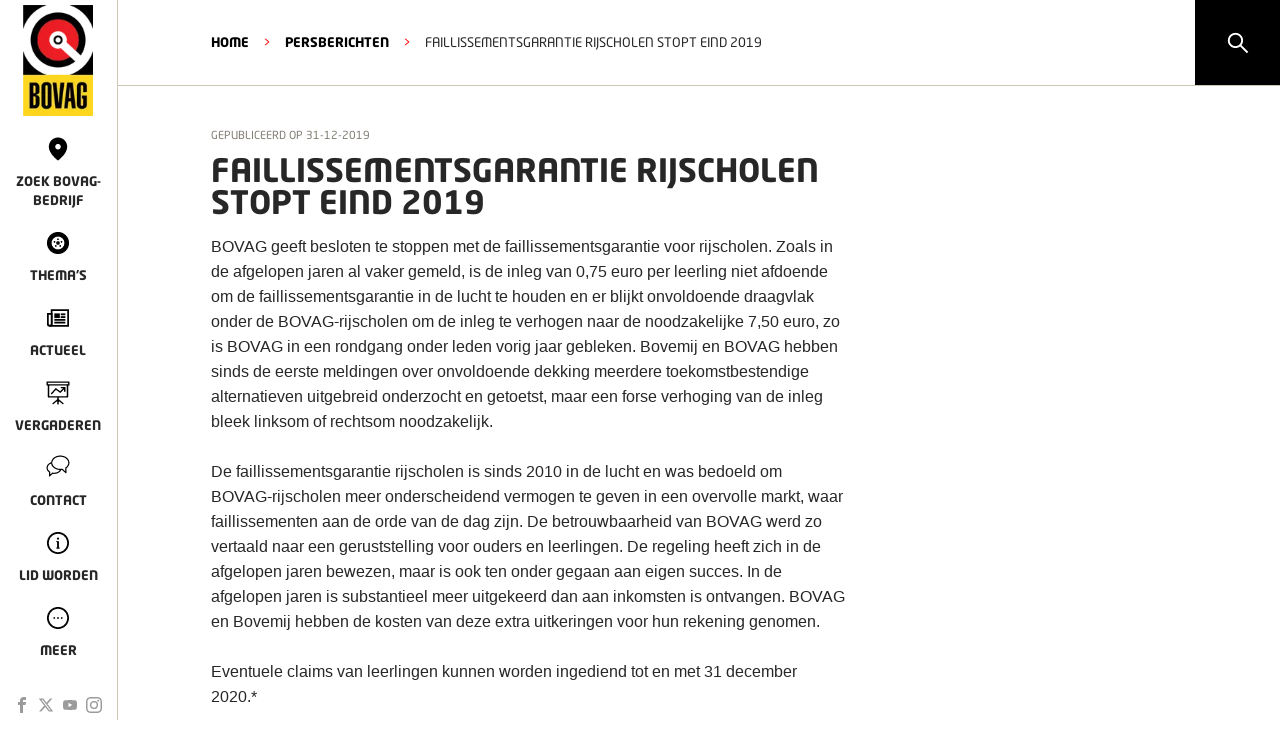

--- FILE ---
content_type: text/html; charset=utf-8
request_url: https://www.bovag.nl/pers/persberichten/faillissementsgarantie-rijscholen-stopt-eind-2019
body_size: 10341
content:
<!DOCTYPE html><html lang="nl"><head><meta charSet="utf-8"/><title>BOVAG - Faillissementsgarantie rijscholen stopt eind 2019</title><link rel="shortcut icon" href="/favicon.ico"/><link rel="canonical" href="https://www.bovag.nl/pers/persberichten/faillissementsgarantie-rijscholen-stopt-eind-2019"/><meta name="description" content=""/><meta itemProp="name" content="BOVAG - Faillissementsgarantie rijscholen stopt eind 2019"/><meta itemProp="image" content="https://cdn.sanity.io/images/j02l2p79/production_bovag/ca9d02396a9789673c605b7e716dd1468e74791d-1240x500.jpg?rect=142,0,957,500&amp;w=1200&amp;h=627&amp;fit=clip&amp;auto=format"/><meta name="twitter:card" content="summary_large_image"/><meta name="twitter:site" content="@BOVAG"/><meta name="twitter:title" content="BOVAG - Faillissementsgarantie rijscholen stopt eind 2019"/><meta name="twitter:description" content=""/><meta name="twitter:creator" content="@BOVAG"/><meta name="twitter:image:src" content="https://cdn.sanity.io/images/j02l2p79/production_bovag/ca9d02396a9789673c605b7e716dd1468e74791d-1240x500.jpg?rect=142,0,957,500&amp;w=1200&amp;h=627&amp;fit=clip&amp;auto=format"/><meta property="og:title" content="BOVAG - Faillissementsgarantie rijscholen stopt eind 2019"/><meta property="og:url" content="https://www.bovag.nl/pers/persberichten/faillissementsgarantie-rijscholen-stopt-eind-2019"/><meta property="og:image" content="https://cdn.sanity.io/images/j02l2p79/production_bovag/ca9d02396a9789673c605b7e716dd1468e74791d-1240x500.jpg?rect=142,0,957,500&amp;w=1200&amp;h=627&amp;fit=clip&amp;auto=format"/><meta property="og:description" content=""/><meta property="og:site_name" content="BOVAG"/><meta property="article:published_time" content="2024-09-26T12:25:28Z"/><meta property="article:modified_time" content="2024-09-26T12:25:28Z"/><meta property="fb:admins" content="100070399302268"/><meta name="viewport" content="width=device-width"/><meta name="next-head-count" content="22"/><link rel="preload" href="/_next/static/css/60676148e08237cf.css" as="style"/><link rel="stylesheet" href="/_next/static/css/60676148e08237cf.css" data-n-g=""/><link rel="preload" href="/_next/static/css/2df7613cb86f8ff3.css" as="style"/><link rel="stylesheet" href="/_next/static/css/2df7613cb86f8ff3.css" data-n-p=""/><link rel="preload" href="/_next/static/css/ef46db3751d8e999.css" as="style"/><link rel="stylesheet" href="/_next/static/css/ef46db3751d8e999.css" data-n-p=""/><link rel="preload" href="/_next/static/css/4cb43c476712af1d.css" as="style"/><link rel="stylesheet" href="/_next/static/css/4cb43c476712af1d.css" data-n-p=""/><noscript data-n-css=""></noscript><script defer="" nomodule="" src="/_next/static/chunks/polyfills-42372ed130431b0a.js"></script><script src="/_next/static/chunks/webpack-d6978b0b578a2066.js" defer=""></script><script src="/_next/static/chunks/framework-8d1776448bf728d8.js" defer=""></script><script src="/_next/static/chunks/main-30ff089e9cff45c2.js" defer=""></script><script src="/_next/static/chunks/pages/_app-867e8a3efd4aea1b.js" defer=""></script><script src="/_next/static/chunks/8eec4907-c5f35ab16fc812d9.js" defer=""></script><script src="/_next/static/chunks/26f1c200-7e64057d3973e0e0.js" defer=""></script><script src="/_next/static/chunks/f36c6662-fefa2db620878c6c.js" defer=""></script><script src="/_next/static/chunks/59b4e022-d5689d95f7f51c91.js" defer=""></script><script src="/_next/static/chunks/314435f1-5f4a24cb9034e2be.js" defer=""></script><script src="/_next/static/chunks/995934e0-ff3b7f383eab9657.js" defer=""></script><script src="/_next/static/chunks/6aff50e1-9515f26c298d3417.js" defer=""></script><script src="/_next/static/chunks/283d6114-9ec90dbf4674d801.js" defer=""></script><script src="/_next/static/chunks/9476b642-1d5f4a03a54c7506.js" defer=""></script><script src="/_next/static/chunks/8bd53eb9-1104e88f0ba59f3c.js" defer=""></script><script src="/_next/static/chunks/a29ae703-a02a2f171d940e06.js" defer=""></script><script src="/_next/static/chunks/9299-4b232737d70313df.js" defer=""></script><script src="/_next/static/chunks/5706-4b8251139f1574c5.js" defer=""></script><script src="/_next/static/chunks/8372-aabc3ee505b427e3.js" defer=""></script><script src="/_next/static/chunks/3902-961c3333d0d295a3.js" defer=""></script><script src="/_next/static/chunks/pages/pers/persberichten/%5Bslug%5D-9c99bd36348f97a1.js" defer=""></script><script src="/_next/static/dBI93gxAefFIu3ccssVcH/_buildManifest.js" defer=""></script><script src="/_next/static/dBI93gxAefFIu3ccssVcH/_ssgManifest.js" defer=""></script></head><body><div id="__next"><div class="styles_pageContainer__2iFA_"><script type="application/ld+json">{"@context":"http://schema.org","@type":"Organization","url":"https://bovag.nl/","logo":"https://bovag.nl/images/bovag-logo.png"}</script><div class="styles_mobile-header__bVfHM"><a href="/"><img alt="Bovag logo" loading="lazy" width="26" height="40" decoding="async" data-nimg="1" class="styles_logo__p8wl5" style="color:transparent" srcSet="/_next/image?url=%2Fimages%2Fbovag-logo-vertical.png&amp;w=32&amp;q=75 1x, /_next/image?url=%2Fimages%2Fbovag-logo-vertical.png&amp;w=64&amp;q=75 2x" src="/_next/image?url=%2Fimages%2Fbovag-logo-vertical.png&amp;w=64&amp;q=75"/></a><button class="styles_hamburgerMenuButton__ExcR3"><div class="styles_hamburger__ElZy5  "><div class="styles_bar__hXBgg styles_bar-1__EN6nh"></div><div class="styles_bar__hXBgg styles_bar-2__V5TEo"></div><div class="styles_bar__hXBgg styles_bar-3__2XMS3"></div></div></button></div><div class="styles_searchBox__lBrEj"><svg stroke="currentColor" fill="currentColor" stroke-width="0" viewBox="0 0 1024 1024" height="1em" width="1em" xmlns="http://www.w3.org/2000/svg"><path d="M909.6 854.5L649.9 594.8C690.2 542.7 712 479 712 412c0-80.2-31.3-155.4-87.9-212.1-56.6-56.7-132-87.9-212.1-87.9s-155.5 31.3-212.1 87.9C143.2 256.5 112 331.8 112 412c0 80.1 31.3 155.5 87.9 212.1C256.5 680.8 331.8 712 412 712c67 0 130.6-21.8 182.7-62l259.7 259.6a8.2 8.2 0 0 0 11.6 0l43.6-43.5a8.2 8.2 0 0 0 0-11.6zM570.4 570.4C528 612.7 471.8 636 412 636s-116-23.3-158.4-65.6C211.3 528 188 471.8 188 412s23.3-116.1 65.6-158.4C296 211.3 352.2 188 412 188s116.1 23.2 158.4 65.6S636 352.2 636 412s-23.3 116.1-65.6 158.4z"></path></svg></div><div class="styles_navigation__dtMN5  "><nav class="styles_main-navigation-container__yRcix"><ul class="styles_main-navigation__60zku"><li><a href="/"><img alt="Bovag logo" loading="lazy" width="80" height="122" decoding="async" data-nimg="1" class="styles_logo__p8wl5" style="color:transparent" srcSet="/_next/image?url=%2Fimages%2Fbovag-logo.png&amp;w=96&amp;q=75 1x, /_next/image?url=%2Fimages%2Fbovag-logo.png&amp;w=256&amp;q=75 2x" src="/_next/image?url=%2Fimages%2Fbovag-logo.png&amp;w=256&amp;q=75"/></a></li><li><a target="" class="" href="/zoek-bovag-bedrijf"><span class="icons_icon__EQRUo icons_location__3Q1Gy styles_icon__Lidz_"></span><span>Zoek BOVAG-bedrijf</span></a></li><li><a target="" class="" href="/thema"><span class="icons_icon__EQRUo icons_tire__PtEhQ styles_icon__Lidz_"></span><span>Thema&#x27;s</span></a></li><li><a target="" class="" href="/actueel"><span class="icons_icon__EQRUo icons_newspaper__65JN_ styles_icon__Lidz_"></span><span>Actueel</span></a></li><li><a target="" class="" href="/vergaderen-bij-bovag/reserveren"><span class="icons_icon__EQRUo icons_presentation__zjl4E styles_icon__Lidz_"></span><span>Vergaderen</span></a></li><li><a target="" class="" href="/contact"><span class="icons_icon__EQRUo icons_speechbubbles__vF894 styles_icon__Lidz_"></span><span>Contact</span></a></li><li><a target="" class="" href="/thema/lid-worden-van-bovag-ontdek-hier-de-voordelen"><span class="icons_icon__EQRUo icons_info__uTbxT styles_icon__Lidz_"></span><span>Lid worden</span></a></li><li><a><span class="icons_icon__EQRUo icons_more__10yGE styles_icon__Lidz_"></span><span>Meer</span></a></li></ul><ul class="styles_main-navigation-social__9xO8C"><li><a target="_blank" href="https://www.facebook.com/BOVAG"><span class="icons_icon__EQRUo icons_facebook-nav__2UwkH styles_main-navigation-social-icon__gxEvA"></span></a></li><li><a target="_blank" href="https://twitter.com/bovag"><span class="icons_icon__EQRUo icons_twitter-x-nav__ASq4U styles_main-navigation-social-icon__gxEvA"></span></a></li><li><a target="_blank" href="https://www.youtube.com/user/bovag"><span class="icons_icon__EQRUo icons_youtube-nav__G3XvS styles_main-navigation-social-icon__gxEvA"></span></a></li><li><a target="_blank" href="https://www.instagram.com/bovag/"><span class="icons_icon__EQRUo icons_instagram-nav__zrANN styles_main-navigation-social-icon__gxEvA"></span></a></li></ul></nav><nav class="styles_side-navigation__gYRzZ"><div class="styles_side-navigation-close-container__e0AEE"><button class="styles_side-navigation-close__AtUlF"><svg stroke="currentColor" fill="currentColor" stroke-width="0" viewBox="0 0 1024 1024" fill-rule="evenodd" height="1em" width="1em" xmlns="http://www.w3.org/2000/svg"><path d="M799.855 166.312c.023.007.043.018.084.059l57.69 57.69c.041.041.052.06.059.084a.118.118 0 0 1 0 .069c-.007.023-.018.042-.059.083L569.926 512l287.703 287.703c.041.04.052.06.059.083a.118.118 0 0 1 0 .07c-.007.022-.018.042-.059.083l-57.69 57.69c-.041.041-.06.052-.084.059a.118.118 0 0 1-.069 0c-.023-.007-.042-.018-.083-.059L512 569.926 224.297 857.629c-.04.041-.06.052-.083.059a.118.118 0 0 1-.07 0c-.022-.007-.042-.018-.083-.059l-57.69-57.69c-.041-.041-.052-.06-.059-.084a.118.118 0 0 1 0-.069c.007-.023.018-.042.059-.083L454.073 512 166.371 224.297c-.041-.04-.052-.06-.059-.083a.118.118 0 0 1 0-.07c.007-.022.018-.042.059-.083l57.69-57.69c.041-.041.06-.052.084-.059a.118.118 0 0 1 .069 0c.023.007.042.018.083.059L512 454.073l287.703-287.702c.04-.041.06-.052.083-.059a.118.118 0 0 1 .07 0Z"></path></svg></button></div><ul><li><a target="" href="/over-bovag"><span>Over Bovag</span></a></li><li><a target="" href="/pers/persberichten"><span>Pers</span></a></li><li><a target="" href="/pers/cijfers"><span>Feiten en cijfers</span></a></li><li><a target="" href="/de-specialist"><span>De Specialist</span></a></li><li><a target="" href="/veelgestelde-vragen"><span>Veelgestelde vragen</span></a></li><li><a target="" href="/werken-bij"><span>Werken bij</span></a></li></ul></nav></div><div class="styles_nav-content-hider__NzZ8O "></div><div class="styles_contentContainer__l_J65 contentContainer"><div class="styles_ribbon__5AiNR"><div class="styles_ribbon-inner__bhmAd styles_ribbon-inner-with-link__tj3gd"><span>viaBOVAG.nl, occasions zonder verrassingen!</span><a class="styles_ribbon-inner-button__MzXZV" target="_blank" href="https://www.viabovag.nl">Zoek occasion</a><a class="styles_ribbon-inner-button__MzXZV styles_ribbon-inner-button-mobile__S54hk" target="_blank" href="https://www.viabovag.nl">Zoek occasions op viaBOVAG.nl</a><svg stroke="currentColor" fill="currentColor" stroke-width="0" viewBox="0 0 1024 1024" fill-rule="evenodd" class="styles_ribbon-inner-close__dT9kc" height="1em" width="1em" xmlns="http://www.w3.org/2000/svg"><path d="M799.855 166.312c.023.007.043.018.084.059l57.69 57.69c.041.041.052.06.059.084a.118.118 0 0 1 0 .069c-.007.023-.018.042-.059.083L569.926 512l287.703 287.703c.041.04.052.06.059.083a.118.118 0 0 1 0 .07c-.007.022-.018.042-.059.083l-57.69 57.69c-.041.041-.06.052-.084.059a.118.118 0 0 1-.069 0c-.023-.007-.042-.018-.083-.059L512 569.926 224.297 857.629c-.04.041-.06.052-.083.059a.118.118 0 0 1-.07 0c-.022-.007-.042-.018-.083-.059l-57.69-57.69c-.041-.041-.052-.06-.059-.084a.118.118 0 0 1 0-.069c.007-.023.018-.042.059-.083L454.073 512 166.371 224.297c-.041-.04-.052-.06-.059-.083a.118.118 0 0 1 0-.07c.007-.022.018-.042.059-.083l57.69-57.69c.041-.041.06-.052.084-.059a.118.118 0 0 1 .069 0c.023.007.042.018.083.059L512 454.073l287.703-287.702c.04-.041.06-.052.083-.059a.118.118 0 0 1 .07 0Z"></path></svg></div></div><header class="styles_header__ATx__"><div style="background:#fff" class="styles_pageSectionContainer__jZgK3 styles_noPadding__wVVKv   styles_overlay__npUpY"><div class="styles_sectionContentContainer__DdYHS "><div class="styles_children__3BRlU"><ol class="styles_breadcrumbContainer__l1NQh"><li><a class="styles_link__JVeB5" href="/">HOME</a></li><li class="styles_separator__VEZrH">&gt;</li><li><a class="styles_link__JVeB5" href="/pers/persberichten">Persberichten</a></li><li class="styles_separator__VEZrH">&gt;</li><li>Faillissementsgarantie rijscholen stopt eind 2019</li></ol></div></div></div></header><main><div style="background:#fff" class="styles_pageSectionContainer__jZgK3    "><div class="styles_sectionContentContainer__DdYHS "><div class="styles_children__3BRlU"><div class="styles_articleContainer__IvHXe"><div class="styles_dateContainer__Oh0XS"><time>Gepubliceerd op<!-- --> <!-- -->31-12-2019</time></div><div class="styles_contentContainer__4uV9O"><div class="styles_bodyContainer__IGxyG"><h1 class="styles_title__59EzZ">Faillissementsgarantie rijscholen stopt eind 2019</h1><div class="styles_richText__q7DBU"><p>BOVAG geeft besloten te stoppen met de faillissementsgarantie voor rijscholen. Zoals in de afgelopen jaren al vaker gemeld, is de inleg van 0,75 euro per leerling niet afdoende om de faillissementsgarantie in de lucht te houden en er blijkt onvoldoende draagvlak onder de BOVAG-rijscholen om de inleg te verhogen naar de noodzakelijke 7,50 euro, zo is BOVAG in een rondgang onder leden vorig jaar gebleken. Bovemij en BOVAG hebben sinds de eerste meldingen over onvoldoende dekking meerdere toekomstbestendige alternatieven uitgebreid onderzocht en getoetst, maar een forse verhoging van de inleg bleek linksom of rechtsom noodzakelijk.<br/><br/>De faillissementsgarantie rijscholen is sinds 2010 in de lucht en was bedoeld om BOVAG-rijscholen meer onderscheidend vermogen te geven in een overvolle markt, waar faillissementen aan de orde van de dag zijn. De betrouwbaarheid van BOVAG werd zo vertaald naar een geruststelling voor ouders en leerlingen. De regeling heeft zich in de afgelopen jaren bewezen, maar is ook ten onder gegaan aan eigen succes. In de afgelopen jaren is substantieel meer uitgekeerd dan aan inkomsten is ontvangen. BOVAG en Bovemij hebben de kosten van deze extra uitkeringen voor hun rekening genomen.<br/><br/>Eventuele claims van leerlingen kunnen worden ingediend tot en met 31 december 2020.*<br/><br/>*In bijzondere gevallen kan het BGF-bestuur een datum hanteren die verder in de toekomst ligt.</p></div></div><div class="styles_articleAside__NRmwt"></div></div></div></div></div></div></main><nav class="styles_footer__h_XsX footer"><button class="styles_backToTopButton__0x3iQ" style="opacity:0;transform:translateY(100px)"></button><div class="styles_footerContainer__ry8Vp"><div class="styles_logoContainer__aXBjJ"><a href="/"><img src="/images/bovag-logo.png" alt="Bovag logo"/></a><div><span>© </span><strong>BOVAG</strong><br/>Kosterijland 15<br/>3981 AJ Bunnik</div></div><div class="styles_separator__D7lRo"></div><ul><div class="styles_footerLinkColumn__60LP5"><li class="styles_footerLinkItem__kCwf3"><a target="" href="/pers/persberichten">Pers</a></li><li class="styles_footerLinkItem__kCwf3"><a target="" href="/werken-bij">Werken bij</a></li><li class="styles_footerLinkItem__kCwf3"><a target="" href="/hulp-bij-klachten">Hulp bij klachten</a></li><li class="styles_footerLinkItem__kCwf3"><a target="" href="/veelgestelde-vragen">Veelgestelde vragen</a></li></div><div class="styles_footerLinkColumn__60LP5"><li class="styles_footerLinkItem__kCwf3"><a target="" href="/over-bovag">Over Bovag</a></li><li class="styles_footerLinkItem__kCwf3"><a target="" href="/contact">Contact</a></li><li class="styles_footerLinkItem__kCwf3"><a target="" href="/privacybeleid">Privacybeleid</a></li><li class="styles_footerLinkItem__kCwf3"><a target="" href="/garantievoorwaarden">Garantievoorwaarden</a></li></div><div class="styles_footerLinkColumn__60LP5"><li class="styles_footerLinkItem__kCwf3"><a target="" href="/thema/lid-worden-van-bovag-ontdek-hier-de-voordelen">Lid worden</a></li><li class="styles_footerLinkItem__kCwf3"><a target="_blank" href="https://www.bovagautoverzekering.nl/">Verzekeringen<svg stroke="currentColor" fill="currentColor" stroke-width="0" viewBox="0 0 16 16" class="styles_icon__8PIVn" height="1em" width="1em" xmlns="http://www.w3.org/2000/svg"><path fill-rule="evenodd" d="M14 2.5a.5.5 0 0 0-.5-.5h-6a.5.5 0 0 0 0 1h4.793L2.146 13.146a.5.5 0 0 0 .708.708L13 3.707V8.5a.5.5 0 0 0 1 0v-6z"></path></svg></a></li><li class="styles_footerLinkItem__kCwf3"><a target="_blank" href="https://mijn.bovag.nl/inloggen">Inloggen MijnBOVAG<svg stroke="currentColor" fill="currentColor" stroke-width="0" viewBox="0 0 16 16" class="styles_icon__8PIVn" height="1em" width="1em" xmlns="http://www.w3.org/2000/svg"><path fill-rule="evenodd" d="M14 2.5a.5.5 0 0 0-.5-.5h-6a.5.5 0 0 0 0 1h4.793L2.146 13.146a.5.5 0 0 0 .708.708L13 3.707V8.5a.5.5 0 0 0 1 0v-6z"></path></svg></a></li><li class="styles_footerLinkItem__kCwf3"><a target="_blank" href="https://www.viabovag.nl/">Snel naar viaBOVAG.nl<svg stroke="currentColor" fill="currentColor" stroke-width="0" viewBox="0 0 16 16" class="styles_icon__8PIVn" height="1em" width="1em" xmlns="http://www.w3.org/2000/svg"><path fill-rule="evenodd" d="M14 2.5a.5.5 0 0 0-.5-.5h-6a.5.5 0 0 0 0 1h4.793L2.146 13.146a.5.5 0 0 0 .708.708L13 3.707V8.5a.5.5 0 0 0 1 0v-6z"></path></svg></a></li></div></ul></div></nav><div class="styles_cookiebar__pXdDN no-print"><div class="styles_cookiebar-inner__Gtk1K"><span></span><p>Door gebruik te maken van onze website geef je toestemming voor het plaatsen van tracking cookies.</p><div class="styles_cookiebar-inner-buttons__PJc5_"><button class="styles_cookiebar-inner-button__OkLUF">Akkoord</button><button class="styles_cookiebar-inner-button__OkLUF styles_cookiebar-inner-button-ghost__QUAr0">Aanpassen</button><button class="styles_cookiebar-inner-button__OkLUF styles_cookiebar-inner-button-ghost__QUAr0">Weigeren</button></div></div></div></div></div></div><script id="__NEXT_DATA__" type="application/json">{"props":{"pageProps":{"page":{"_createdAt":"2024-09-26T12:25:28Z","_id":"cbffd907-dabb-4f52-845b-f15f2b8c35ab","_rev":"liymJsPuNxP0Io7meEy3Ut","_type":"pressArticle","_updatedAt":"2024-09-26T12:25:28Z","body":[{"_key":"aae4019a5794","_type":"block","children":[{"_key":"aae4019a57940","_type":"span","marks":[],"text":"BOVAG geeft besloten te stoppen met de faillissementsgarantie voor rijscholen. Zoals in de afgelopen jaren al vaker gemeld, is de inleg van 0,75 euro per leerling niet afdoende om de faillissementsgarantie in de lucht te houden en er blijkt onvoldoende draagvlak onder de BOVAG-rijscholen om de inleg te verhogen naar de noodzakelijke 7,50 euro, zo is BOVAG in een rondgang onder leden vorig jaar gebleken. Bovemij en BOVAG hebben sinds de eerste meldingen over onvoldoende dekking meerdere toekomstbestendige alternatieven uitgebreid onderzocht en getoetst, maar een forse verhoging van de inleg bleek linksom of rechtsom noodzakelijk.\n\nDe faillissementsgarantie rijscholen is sinds 2010 in de lucht en was bedoeld om BOVAG-rijscholen meer onderscheidend vermogen te geven in een overvolle markt, waar faillissementen aan de orde van de dag zijn. De betrouwbaarheid van BOVAG werd zo vertaald naar een geruststelling voor ouders en leerlingen. De regeling heeft zich in de afgelopen jaren bewezen, maar is ook ten onder gegaan aan eigen succes. In de afgelopen jaren is substantieel meer uitgekeerd dan aan inkomsten is ontvangen. BOVAG en Bovemij hebben de kosten van deze extra uitkeringen voor hun rekening genomen.\n\nEventuele claims van leerlingen kunnen worden ingediend tot en met 31 december 2020.*\n\n*In bijzondere gevallen kan het BGF-bestuur een datum hanteren die verder in de toekomst ligt."}],"markDefs":[],"style":"normal"}],"components":null,"createDate":"2024-09-26T12:25:28Z","displayDate":"2019-12-31T09:00:00.000Z","parent":{"slug":"pers/persberichten","title":"Persberichten","type":"genericPage"},"relatedNewsArticles":null,"slug":"faillissementsgarantie-rijscholen-stopt-eind-2019","title":"Faillissementsgarantie rijscholen stopt eind 2019","type":"pressArticle","updateDate":"2024-09-26T12:25:28Z"},"preview":false,"global":{"navigation":{"footer":{"_createdAt":"2023-05-04T15:13:50Z","_id":"bcdde779-befc-4eb7-b38e-99f296613d11","_rev":"sz8342Ys1J894Qno9LxIEA","_type":"navigationItem","_updatedAt":"2024-01-24T11:01:48Z","children":[{"_createdAt":"2023-05-04T14:57:50Z","_id":"f8727201-8cd2-4e1f-b72b-7142e8927f23","_rev":"JPshXxA0vFHEGZBcBz0eml","_type":"navigationItem","_updatedAt":"2023-10-12T10:40:37Z","page":{"slug":"pers/persberichten","title":"Persberichten","type":"genericPage"},"title":"Pers","type":"navigationItem"},{"_createdAt":"2023-05-04T14:58:53Z","_id":"5c1f4067-26c3-4f54-b4ea-34d87ca61bea","_rev":"JPshXxA0vFHEGZBcBz0eml","_type":"navigationItem","_updatedAt":"2023-10-12T10:40:37Z","page":{"slug":"werken-bij","title":"Werken bij","type":"genericPage"},"title":"Werken bij","type":"navigationItem"},{"_createdAt":"2023-05-04T15:11:54Z","_id":"7d6aa40f-7d8c-45c6-acb6-3a440aedd5d1","_rev":"3HcIYAqB2l7tnQJWUF6XMs","_type":"navigationItem","_updatedAt":"2024-01-19T16:38:34Z","page":{"slug":"hulp-bij-klachten","title":"Hulp bij Klachten","type":"genericPage"},"title":"Hulp bij klachten","type":"navigationItem"},{"_createdAt":"2023-05-04T14:58:18Z","_id":"a2f136cd-a510-4b90-a616-1e5c2a9b52eb","_rev":"JPshXxA0vFHEGZBcBz0eml","_type":"navigationItem","_updatedAt":"2023-10-12T10:40:37Z","page":{"slug":"veelgestelde-vragen","title":"Veelgestelde vragen","type":"genericPage"},"title":"Veelgestelde vragen","type":"navigationItem"},{"_createdAt":"2023-05-04T14:57:37Z","_id":"031492e4-3d02-4c77-a448-bebf8f02f1e9","_rev":"JPshXxA0vFHEGZBcBz0eml","_type":"navigationItem","_updatedAt":"2023-10-12T10:40:37Z","page":{"slug":"over-bovag","title":"Over BOVAG","type":"genericPage"},"title":"Over Bovag","type":"navigationItem"},{"_createdAt":"2023-05-04T14:58:40Z","_id":"af92c7e0-b3e4-4c69-abd9-8013467f06b7","_rev":"JPshXxA0vFHEGZBcBz0eml","_type":"navigationItem","_updatedAt":"2023-10-12T10:40:37Z","icon":"speechbubbles","page":{"slug":"contact","title":"Contact","type":"genericPage"},"title":"Contact","type":"navigationItem"},{"_createdAt":"2023-05-04T15:11:44Z","_id":"cef0a51d-b778-4011-8cf5-5bd6940b015b","_rev":"3HcIYAqB2l7tnQJWUF6X1l","_type":"navigationItem","_updatedAt":"2024-01-19T16:38:00Z","page":{"slug":"privacybeleid","title":"Privacybeleid","type":"genericPage"},"title":"Privacybeleid","type":"navigationItem"},{"_createdAt":"2024-01-24T11:01:06Z","_id":"9a0d93aa-ce90-4bb0-b4b9-ea2855a49e42","_rev":"3HcIYAqB2l7tnQJWUJfA0W","_type":"navigationItem","_updatedAt":"2024-01-24T11:01:06Z","page":{"slug":"garantievoorwaarden","title":"Garantie","type":"genericPage"},"title":"Garantievoorwaarden","type":"navigationItem"},{"_createdAt":"2023-05-04T15:12:35Z","_id":"28d9a942-0064-43e2-9dd2-688a3624c44f","_rev":"3HcIYAqB2l7tnQJWUSCOxg","_type":"navigationItem","_updatedAt":"2024-02-01T16:49:33Z","openInNewTab":false,"page":{"slug":"lid-worden-van-bovag-ontdek-hier-de-voordelen","title":"Lid worden van BOVAG? Ontdek hier de voordelen.","type":"theme"},"title":"Lid worden","type":"navigationItem"},{"_createdAt":"2023-05-04T15:12:50Z","_id":"59dedbc5-d2db-48bf-a412-745147580288","_rev":"3HcIYAqB2l7tnQJWUSCQB5","_type":"navigationItem","_updatedAt":"2024-02-01T16:50:15Z","openInNewTab":true,"page":null,"title":"Verzekeringen","type":"navigationItem","url":"https://www.bovagautoverzekering.nl/"},{"_createdAt":"2023-05-04T15:13:08Z","_id":"4930433b-96a2-4094-9076-d2e2d7365031","_rev":"3HcIYAqB2l7tnQJWUSCNA5","_type":"navigationItem","_updatedAt":"2024-02-01T16:48:50Z","openInNewTab":true,"page":null,"title":"Inloggen MijnBOVAG","type":"navigationItem","url":"https://mijn.bovag.nl/inloggen"},{"_createdAt":"2023-05-04T15:13:24Z","_id":"3b709632-f19d-4767-b229-96f3c84835aa","_rev":"3HcIYAqB2l7tnQJWUSCRRV","_type":"navigationItem","_updatedAt":"2024-02-01T16:51:00Z","openInNewTab":true,"page":null,"title":"Snel naar viaBOVAG.nl","type":"navigationItem","url":"https://www.viabovag.nl/"}],"globalId":"global-navigation-footer","settings":{"addressLine1":"Kosterijland 15","addressLine2":"3981 AJ Bunnik","title":"BOVAG"},"title":"Footer navigatie","topLevel":true},"main":{"_createdAt":"2023-05-04T14:24:41Z","_id":"8cf627d5-126a-4a85-a72f-ded22e31f056","_rev":"3HcIYAqB2l7tnQJWUL6EaX","_type":"navigationItem","_updatedAt":"2024-01-25T15:41:25Z","children":[{"_createdAt":"2023-05-04T12:41:08Z","_id":"889eeb52-d52d-4264-b9b9-c86de1c0da91","_rev":"JPshXxA0vFHEGZBcBz0eml","_type":"navigationItem","_updatedAt":"2023-10-12T10:40:37Z","children":null,"icon":"location","page":{"slug":"zoek-bovag-bedrijf","title":"Zoek BOVAG bedrijf","type":"genericPage"},"title":"Zoek BOVAG-bedrijf","type":"navigationItem"},{"_createdAt":"2023-05-04T12:42:18Z","_id":"6c2d3a47-f9ef-4636-b5b4-5452de64678f","_rev":"JPshXxA0vFHEGZBcBz0eml","_type":"navigationItem","_updatedAt":"2023-10-12T10:40:37Z","children":null,"icon":"tire","page":{"slug":"thema","title":"Thema's","type":"genericPage"},"title":"Thema's","type":"navigationItem"},{"_createdAt":"2023-05-04T14:21:46Z","_id":"b4eb1b2f-af55-4291-9306-68e1673dc484","_rev":"JPshXxA0vFHEGZBcBz0eml","_type":"navigationItem","_updatedAt":"2023-10-12T10:40:37Z","children":null,"icon":"newspaper","page":{"slug":"actueel","title":"Actueel","type":"genericPage"},"title":"Actueel","topLevel":false,"type":"navigationItem"},{"_createdAt":"2023-08-18T07:44:21Z","_id":"0b708a19-f61c-4bb1-a397-4ebf31213f44","_rev":"NBSt3IJ1SWsCxQZt0TbTa3","_type":"navigationItem","_updatedAt":"2023-12-06T13:03:52Z","children":null,"icon":"presentation","page":{"slug":"vergaderen-bij-bovag/reserveren","title":"Reserveren","type":"genericPage"},"title":"Vergaderen","type":"navigationItem"},{"_createdAt":"2023-05-04T14:58:40Z","_id":"af92c7e0-b3e4-4c69-abd9-8013467f06b7","_rev":"JPshXxA0vFHEGZBcBz0eml","_type":"navigationItem","_updatedAt":"2023-10-12T10:40:37Z","children":null,"icon":"speechbubbles","page":{"slug":"contact","title":"Contact","type":"genericPage"},"title":"Contact","type":"navigationItem"},{"_createdAt":"2023-05-04T13:57:06Z","_id":"b230d2b1-1752-40e5-8ef0-f7d568d45fb2","_rev":"trqx8S1HIiR8RLm658PiFn","_type":"navigationItem","_updatedAt":"2024-01-30T08:34:59Z","children":null,"icon":"info","openInNewTab":false,"page":{"slug":"lid-worden-van-bovag-ontdek-hier-de-voordelen","title":"Lid worden van BOVAG? Ontdek hier de voordelen.","type":"theme"},"title":"Lid worden","type":"navigationItem"},{"_createdAt":"2023-05-04T14:22:48Z","_id":"f36b2473-d573-4626-b210-c84d186c3d01","_rev":"IzUhYaI3dnnQMhTNGr4K34","_type":"navigationItem","_updatedAt":"2023-12-18T12:17:59Z","children":[{"_createdAt":"2023-05-04T14:57:37Z","_id":"031492e4-3d02-4c77-a448-bebf8f02f1e9","_rev":"JPshXxA0vFHEGZBcBz0eml","_type":"navigationItem","_updatedAt":"2023-10-12T10:40:37Z","page":{"slug":"over-bovag","title":"Over BOVAG","type":"genericPage"},"title":"Over Bovag"},{"_createdAt":"2023-05-04T14:57:50Z","_id":"f8727201-8cd2-4e1f-b72b-7142e8927f23","_rev":"JPshXxA0vFHEGZBcBz0eml","_type":"navigationItem","_updatedAt":"2023-10-12T10:40:37Z","page":{"slug":"pers/persberichten","title":"Persberichten","type":"genericPage"},"title":"Pers"},{"_createdAt":"2023-05-04T14:58:07Z","_id":"0a6b2656-bc4a-49dc-a9e5-83099cb308f8","_rev":"trqx8S1HIiR8RLm656uQCf","_type":"navigationItem","_updatedAt":"2024-01-29T12:34:04Z","page":{"slug":"pers/cijfers","title":"Cijfers","type":"genericPage"},"title":"Feiten en cijfers"},{"_createdAt":"2023-12-18T12:17:31Z","_id":"7adb8070-abdc-40f0-8a5b-4737106d78ed","_rev":"IzUhYaI3dnnQMhTNGr4Jln","_type":"navigationItem","_updatedAt":"2023-12-18T12:17:31Z","page":{"slug":"de-specialist","title":"De Specialist","type":"genericPage"},"title":"De Specialist"},{"_createdAt":"2023-05-04T14:58:18Z","_id":"a2f136cd-a510-4b90-a616-1e5c2a9b52eb","_rev":"JPshXxA0vFHEGZBcBz0eml","_type":"navigationItem","_updatedAt":"2023-10-12T10:40:37Z","page":{"slug":"veelgestelde-vragen","title":"Veelgestelde vragen","type":"genericPage"},"title":"Veelgestelde vragen"},{"_createdAt":"2023-05-04T14:58:53Z","_id":"5c1f4067-26c3-4f54-b4ea-34d87ca61bea","_rev":"JPshXxA0vFHEGZBcBz0eml","_type":"navigationItem","_updatedAt":"2023-10-12T10:40:37Z","page":{"slug":"werken-bij","title":"Werken bij","type":"genericPage"},"title":"Werken bij"}],"icon":"more","page":null,"title":"Meer","type":"navigationItem"}],"globalId":"global-navigation-main","title":"Hoofd navigatie","topLevel":true},"side":null,"social":{"_createdAt":"2023-08-10T09:12:26Z","_id":"586b06d7-4176-4be0-8960-e1e6ec3a1f90","_rev":"JPshXxA0vFHEGZBcBz0eml","_type":"navigationItem","_updatedAt":"2023-10-12T10:40:37Z","children":[{"_createdAt":"2023-08-10T09:11:04Z","_id":"422f6515-e720-4eeb-9848-79a0f9479c22","_rev":"JPshXxA0vFHEGZBcByzdLN","_type":"navigationItem","_updatedAt":"2023-09-29T12:12:16Z","icon":"facebook","openInNewTab":true,"page":null,"title":"Facebook","type":"navigationItem","url":"https://www.facebook.com/BOVAG"},{"_createdAt":"2023-09-29T12:12:52Z","_id":"c30eecd2-167e-4ae9-8b2a-3a85ddb1d2fc","_rev":"JPshXxA0vFHEGZBcByzdLN","_type":"navigationItem","_updatedAt":"2023-09-29T12:12:52Z","icon":"twitter-x","openInNewTab":true,"page":null,"title":"X (Twitter)","type":"navigationItem","url":"https://twitter.com/bovag"},{"_createdAt":"2023-09-29T12:13:11Z","_id":"bfa69412-a8d7-4988-a759-86e577d64c27","_rev":"JPshXxA0vFHEGZBcByzdLN","_type":"navigationItem","_updatedAt":"2023-09-29T12:13:11Z","icon":"youtube","openInNewTab":true,"page":null,"title":"YouTube","type":"navigationItem","url":"https://www.youtube.com/user/bovag"},{"_createdAt":"2023-08-10T09:12:15Z","_id":"d72b9b4b-26d9-4578-9c0a-6de0a43b9452","_rev":"JPshXxA0vFHEGZBcByzdLN","_type":"navigationItem","_updatedAt":"2023-09-29T12:12:29Z","icon":"instagram","openInNewTab":true,"page":null,"title":"Instagram","type":"navigationItem","url":"https://www.instagram.com/bovag/"}],"globalId":"global-navigation-social","title":"Social menu","topLevel":true}},"ribbon":{"_createdAt":"2023-09-19T10:05:04Z","_id":"9b4abcf5-e751-4265-b311-94e338be4b60","_rev":"aZhCS4qLKTtNLzWXg0VahF","_type":"ribbonSettings","_updatedAt":"2023-09-20T11:56:11Z","button":{"blank":true,"href":"https://www.viabovag.nl","label":"Zoek occasion","labelMobile":"Zoek occasions op viaBOVAG.nl","linkType":"external","reference":null},"globalId":"global-settings-ribbon","ribbonDate":"2023-09-20T11:56:11Z","show":true,"subType":"settings","title":"viaBOVAG.nl, occasions zonder verrassingen!"},"dictionary":{"cookiebarText":"Door gebruik te maken van onze website geef je toestemming voor het plaatsen van tracking cookies.","cookiebarAccept":"Akkoord","cookiebarFunctional":"Functioneel","cookiebarCustomize":"Aanpassen","cookiebarDecline":"Weigeren","cookiebarTracking":"Tracking","cookiebarAnalytics":"Analytics","cookiebarSave":"Opslaan","copyrightText":"Copyright BOVAG","heroSearchCar":"Zoek een auto","heroInfoAbout":"Ik wil informatie over","heroSearchMember":"Zoek een BOVAG-bedrijf","firstName":"Voornaam","errorRequiredFieldsMissing":"Nog niet alle gegevens zijn ingevuld, de velden die ontbreken zijn rood gemarkeerd.","memberName":"Met welk (BOVAG) bedrijf heeft u een geschil?","agreementMadeAsBusiness":"Heeft u de overeenkomst als ondernemer of namens een bedrijf gesloten?","receivedBovagGuaranteeCertificate":"Heeft u een BOVAG garantiebewijs lichte bedrijfswagens ontvangen?","complaintHasBeenSubmittedToCompany":"Heeft u uw klacht al bij de verkoper of reparateur gemeld?","buttonContinue":"Doorgaan","errorNoBusinessAllowed":"Helaas kent BOVAG geen bemiddelings- en/of geschillenregeling tussen zakelijke partijen indien er geen garantiebewijs lichte bedrijfswagens is afgegeven. Daarom kunnen wij niet bemiddelen. Wij adviseren u in onderling overleg met de ondernemer tot een oplossing te komen. Mocht dit niet lukken, dan zou u contact op kunnen nemen met uw rechtsbijstandverzekeraar danwel met een jurist.","errorNoPriorComplaintSubmitted":"U moet zich eerst wenden tot de ondernemer en kijken of u er samen uitkomt. Lukt dat niet, dan kunt u daarvoor deze hulp bij klachten-tool gebruiken.","errorContactBusinessOwnerFirst":"U moet zich eerst wenden tot de ondernemer en kijken of u er samen uitkomt. Mocht dit niet lukken, dan zou u contact op kunnen nemen met uw rechtsbijstandsverzekeraar danwel met een jurist.","vehicleOrServiceType":"Soort voertuig/dienst","buttonPrevious":"Terug","vehicleOrServiceTypeVehicle":"Soort voertuig","vehicleOrServiceTypeDrivingLesson":"Rijles","vehicleOrServiceTypeDrivingRental":"Verhuur","rentalType":"Welk voertuig heeft u gehuurd?","weightOfTrailerOrCaravanIsLargerThan":"Is het gewicht van de aanhangwagen of caravan 750 kg of meer?","isFirstOwner":"Bent u de 1e eigenaar van het voertuig?","underFactoryWarranty":"Geldt de fabrieksgarantie nog?","brand":"Merk","type":"Type","vehicleId":"Voertuigidentificatienummer","currentMileage":"Huidige kilometerstand","firstAdmissionNotNative":"Wat is de datum van de eerste toelating?","ownerChangeNotNative":"Wat is de datum van de tenaamstelling?","currentLocationOfVehicle":"Waar is voertuig nu?","framenumber":"Framenummer","trailer":"Aanhangwagen","carOrBus":"Auto/bestelauto/busje","caravanOrCamper":"Caravan, kampeerauto of vouwwagen","moped":"Brom- of snorfiets","ebike":"Fiets of E-bike/elektrische fiets","motorcycle":"Motorfiets","caravan":"Caravan","trailerTent":"Vouwwagen","mopedCar":"Brommobiel","camper":"Kampeerauto","highspeedEbike":"Highspeed ebike/speed-pedelec","revision":"Revisie","deliveryOrPaymentConditions":"Uitvoering of leverings- en betalingsvoorwaarden","other":"Anders, namelijk","repairs":"Reparatie","lessons":"Lessen","instructor":"Instructeur","defectOnVehicle":"Gebrek aan voertuig","purchaseOrWarrantyUsedVehicle":"Aankoop/garantie gebruikt voertuig","purchaseOrWarrantyNewVehicle":"Aankoop/garantie nieuw voertuig","licensePlate":"Kenteken","errorLongerThanSixMonthsSinceComplaint":"Helaas kunnen wij in dit geval niet bemiddelen omdat de klacht binnen 12 maanden na levering moet zijn ontstaan en gemeld.","complaintType":"Uw klacht gaat over","bovagWarranty":"Heeft u BOVAG Garantie?","complaintOccuredWithinSixMonths":"Is uw klacht ontstaan binnen 12 maanden na levering?","emailAddressesDontMatch":"De mailadressen komen niet overeen","gender":"Geslacht","initials":"Voorletters","lastName":"Achternaam","postalCode":"Postcode","houseNumber":"Huisnummer","streetname":"Straat","city":"Woonplaats","phoneNumber":"Telefoonnummer","emailAddress":"E-mailadres","emailAddressDuplicate":"Herhaal E-mailadres","dateOfAgreement":"De (koop-, reparatie-, huur- of les-) overeenkomst is gesloten op","dateOfExecutionOfAgreement":"Deze overeenkomst is uitgevoerd op","agreedUponPrice":"Welke prijs heeft u afgesproken?","complaintDescription":"Geef kort aan wat uw klacht is (max. 250 tekens). Wilt u meer tekst kwijt? Voeg dan een document als bijlage toe.","dateComplaintFirstOccured":"Wanneer is uw klacht ontstaan?","dateComplaintReported":"Wanneer heeft u voor het eerst uw klacht aan de ondernemer gemeld?","receivedAnswerFromCompany":"Heeft u antwoord van de ondernemer ontvangen?","dateOfAnswerFromCompany":"Zo ja, op welke datum","settlementOffered":"Heeft de ondernemer u een aanbod gedaan?","dateOfSettlementOffer":"Zo ja, op welke datum","detailsOfSettlementOffer":"Welk aanbod heeft de ondernemer u gedaan? (max. 1000 tekens). Wilt u meer tekst kwijt? Voeg dan een document als bijlage toe.","suggestedSettlement":"Geef kort aan wat u als oplossing voorstelt (max. 1000 tekens) Wilt u meer tekst kwijt? Voeg dan een document als bijlage toe.","attachments":"Bijlagen","attachmentsText":"Heeft u relevante bijlagen, voeg ze dan hier toe. U kunt verschillende soorten bestandsformaten toevoegen, zoals: jpg, pdf, docx, xlsx.","complaintAttachment":"Klacht","agreementAttachment":"Koop-/ reparatie- / les- of huurovereenkomst","receiptAttachment":"Factuur","settlementOfferAttachment":"Aanbod","proposedSolutionAttachment":"Oplossing","otherAttachment":"Een ander document","errorUploadingFiles":"Er is iets misgegaan met het verzenden van het formulier, probeer het later opnieuw.","errorFormSubmit":"Er is iets misgegaan met het verzenden van het formulier, probeer het later opnieuw.","errorBovagDoesntOfferConflictMediation":"Helaas kent BOVAG geen bemiddelings- en/of geschillenregeling tussen zakelijke partijen indien er geen garantiebewijs lichte bedrijfswagens is afgegeven. Daarom kunnen wij niet bemiddelen. Wij adviseren u in onderling overleg met de ondernemer tot een oplossing te komen. Mocht dit niet lukken, dan zou u contact op kunnen nemen met uw rechtsbijstandverzekeraar danwel met een jurist.","errorContactBusinessOwner":"U moet zich eerst wenden tot de ondernemer en kijken of u er samen uitkomt. Lukt dat niet, dan kunt u daarvoor deze hulp bij klachten-tool gebruiken.","memberId":"Relatienummer","errorNoSupportForNewVehicles":"Helaas kent BOVAG geen bemiddelings- en/of geschillenregeling bij nieuw aangekochte voertuigen. Daarom kunnen we niet bemiddelen. Bij non-conformiteit kunnen wij u wel van dienst zijn. Wij adviseren u eerst een beroep te doen op de fabrieksgarantie. In de garantievoorwaarden van de fabrikant kunt u vinden hoe die procedure in zijn werk gaat.","ebikeAndHighspeedEbike":"Fiets of E-bike/electrische fiets, Highspeed ebike/speed-pedelec","mopedAndMopedCar":"Brom- of snorfiets, brommobiel","ebikeCurrentLocationOfVehicle":"Waar is voertuig nu?","ebikeLicensePlate":"Kenteken","ebikeType":"Type","ebikeBrand":"Merk","mobileNumber":"Mobiel nummer","errorNoPhoneEntered":"Vul alstublieft een telefoonnummer of mobiel nummer in.","errorServerOffline":"Helaas is onze server momenteel niet bereikbaar, waardoor we uw klacht niet kunnen verwerken. Neem alstublieft contact op met 030 - 659 5395. Onze excuses voor het ongemak.","drivingLessons":"Rijlessen","rentals":"Verhuur","vehicle":"Voertuig","vehicleType":"Voertuigtype","vehicleDefect":"Gebrek aan voertuig","trailerOrCaravanWeightAbove750kg":"Is het gewicht van de aanhangwagen of caravan 750 kg of meer?","otherComplaintType":"Anders, namelijk:"}},"query":null,"queryParams":null},"__N_SSG":true},"page":"/pers/persberichten/[slug]","query":{"slug":"faillissementsgarantie-rijscholen-stopt-eind-2019"},"buildId":"dBI93gxAefFIu3ccssVcH","isFallback":false,"isExperimentalCompile":false,"gsp":true,"scriptLoader":[]}</script></body></html>

--- FILE ---
content_type: text/css; charset=utf-8
request_url: https://www.bovag.nl/_next/static/css/4cb43c476712af1d.css
body_size: 1680
content:
.styles_articleAside__NRmwt{width:30%;font-family:Neo Tech Bold,Arial,Helvetica,sans-serif}.styles_articleAside__NRmwt h3{text-transform:uppercase;margin-bottom:20px;margin-top:0}.styles_articleAside__NRmwt a{display:block;font-size:16px;font-weight:500;line-height:26px;margin-bottom:20px;max-width:-moz-fit-content;max-width:fit-content}.styles_articleAside__NRmwt a:hover{color:#b7001d}.styles_sectionContainer__y7MmQ{background:#fff;width:100%}.styles_sectionContainer__y7MmQ .styles_contentContainer__zBvzE{padding:0 50px;margin:0 auto;max-width:1076px;width:100%}@media(max-width:860px){.styles_sectionContainer__y7MmQ .styles_contentContainer__zBvzE{padding:0 20px 0 30px}}@media(max-width:672px){.styles_sectionContainer__y7MmQ .styles_contentContainer__zBvzE{padding:0}}.styles_sectionContainer__y7MmQ .styles_contentContainer__zBvzE img{width:100%;height:auto}.styles_articleContainer__IvHXe{padding-bottom:80px}@media(max-width:672px){.styles_articleContainer__IvHXe{padding-bottom:20px}}.styles_dateContainer__Oh0XS>time{display:block;font-size:11px;color:#807b73;font-weight:400;line-height:18px;text-transform:uppercase;padding-bottom:10px}.styles_title__59EzZ{font-size:32px;font-weight:500;font-family:Neo Tech Bold,Arial,Helvetica,sans-serif;text-transform:uppercase;line-height:32px;margin:0}.styles_contentContainer__4uV9O{display:flex;justify-content:space-between}.styles_contentContainer__4uV9O .styles_bodyContainer__IGxyG{display:flex;flex-direction:column;width:65%}.styles_contentContainer__4uV9O .styles_bodyContainer__IGxyG h2,.styles_contentContainer__4uV9O .styles_bodyContainer__IGxyG h3{text-transform:uppercase}@media(max-width:672px){.styles_contentContainer__4uV9O{flex-direction:column}.styles_contentContainer__4uV9O .styles_bodyContainer__IGxyG,.styles_contentContainer__4uV9O>div{width:100%;display:flex;flex-direction:column}}.styles_bodyImage__fxeRL{position:relative}.styles_bodyImage__fxeRL>img{max-width:100%}.styles_bodyImage__fxeRL>span{font-style:italic}.styles_button__4Grai>a{padding:6px 5px 6px 10px;margin-right:10px;font-size:12px;text-transform:uppercase;font-weight:700;border-radius:3px;border:1px solid #e7e3e6;color:#000!important;text-decoration:none!important;display:inline-block}.styles_button__4Grai>a:hover{color:#e2001a!important;border-color:#b8acb5}.styles_button__4Grai>a>span{font-size:10px;color:#e2001a;margin-left:6px}.styles_button-black__qZ_x3>a{font-size:1.1rem;background-color:#000;color:#fff;line-height:1;padding:16px 2.4rem;border-radius:3px;display:inline-block;transition:background-color .3s ease-out;color:#fff!important;text-decoration:none!important;font-family:Neo Tech,Arial,Helvetica,sans-serif;font-size:16px;margin-right:10px}.styles_button-black__qZ_x3>a:hover{background-color:#9b9b9b;color:#fff;opacity:1}.styles_richText__q7DBU{padding-top:16px;word-break:break-word}.styles_richText__q7DBU strong{font-family:Neo Tech Bold,Arial,Helvetica,sans-serif}.styles_richText__q7DBU>:first-child{margin-top:0!important}.styles_richText__q7DBU a{color:#e2001a;text-decoration:underline}.styles_richText__q7DBU a.styles_infolink__WfLIO{background-color:#9b9b9b;border-radius:20px;color:#fff;text-decoration:none;display:inline-flex;align-items:center;padding-left:8px}.styles_richText__q7DBU a.styles_infolink__WfLIO svg{width:25px;height:25px;color:#fff}.styles_richText__q7DBU a.styles_infolink__WfLIO:hover{background-color:#e2001a}.styles_richText__q7DBU h2,.styles_richText__q7DBU h3,.styles_richText__q7DBU h4{font-family:Neo Tech Bold,Arial,Helvetica,sans-serif!important;margin:18px 0 4px!important}.styles_richText__q7DBU h2{font-size:22px!important;line-height:28px}.styles_richText__q7DBU h3{font-size:16px}.styles_richText__q7DBU h4{font-size:14px}.styles_richText__q7DBU blockquote{border-left:3px solid #272727;margin-left:0;padding-left:20px;font-style:italic}.styles_richText__q7DBU p{margin:8px 0 24px!important;line-height:25.6px}.styles_richText__q7DBU p,.styles_richText__q7DBU p strong{font-family:Arial,Helvetica,sans-serif}.styles_richText__q7DBU p:last-child{margin-bottom:0}.styles_richText__q7DBU em,.styles_richText__q7DBU menu,.styles_richText__q7DBU ol,.styles_richText__q7DBU ul{font-family:Arial,Helvetica,sans-serif}.styles_richText__q7DBU ol li{list-style-type:decimal;margin-left:1em}.styles_richText__q7DBU ul li{list-style-type:disc;margin-left:1em}.styles_richText__q7DBU ul ul li{list-style-type:circle}.styles_richText__q7DBU img{max-height:400px}.styles_table__cWl_w{background-color:#fff;border-collapse:collapse}.styles_table__cWl_w th{font-family:Neo Tech Bold,Arial,Helvetica,sans-serif;font-weight:400;color:#767676}.styles_table__cWl_w td,.styles_table__cWl_w th{padding:8px 30px;border:1px solid #767676;text-align:center}@font-face{font-family:Neo Tech;src:url(/fonts/neo-tech/e2f74faf-712d-42be-bbb7-a1e390ce27d6.eot);src:url(/fonts/neo-tech/e2f74faf-712d-42be-bbb7-a1e390ce27d6.eot?#iefix) format("eot"),url(/fonts/neo-tech/14ba7638-0288-471c-a78f-a43fdf30a0b9.woff2) format("woff2"),url(/fonts/neo-tech/b66040a0-e8df-460a-8740-d107110b9327.woff) format("woff"),url(/fonts/neo-tech/b43bb760-6b32-4f97-9b64-be8dadcb017f.ttf) format("truetype"),url(/fonts/neo-tech/50c3bd1e-2ce9-4e71-a17f-1723874db2f7.svg#50c3bd1e-2ce9-4e71-a17f-1723874db2f7) format("svg")}@font-face{font-family:Neo Tech Medium;src:url(/fonts/neo-tech-medium/00a3920b-5bc0-41b5-b439-f3ed204fce20.eot);src:url(/fonts/neo-tech-medium/00a3920b-5bc0-41b5-b439-f3ed204fce20.eot?#iefix) format("eot"),url(/fonts/neo-tech-medium/25977f56-e1cf-426d-bc67-5911c30c354c.woff2) format("woff2"),url(/fonts/neo-tech-medium/7dcbf67c-9b24-4597-83f7-98958bdcc225.woff) format("woff"),url(/fonts/neo-tech-medium/7c9c00af-b8ab-4177-acf0-63f31876c95a.ttf) format("truetype"),url(/fonts/neo-tech-medium/200cac88-1662-4c8a-9cb7-58b8c2b9ae41.svg#200cac88-1662-4c8a-9cb7-58b8c2b9ae41) format("svg")}@font-face{font-family:Neo Tech Bold;src:url(/fonts/neo-tech-bold/8944cfee-b83b-4137-9ca0-91b26032cf5d.eot);src:url(/fonts/neo-tech-bold/8944cfee-b83b-4137-9ca0-91b26032cf5d.eot?#iefix) format("eot"),url(/fonts/neo-tech-bold/1d595b11-9a3d-4336-b64f-7b6710f2867b.woff2) format("woff2"),url(/fonts/neo-tech-bold/2107379f-ec4d-41b2-9413-f1c9ddf42321.woff) format("woff"),url(/fonts/neo-tech-bold/fa6f73ee-3d3a-4396-bd38-7d99f1c62ade.ttf) format("truetype"),url(/fonts/neo-tech-bold/60ed68cc-fe83-4681-89dd-18d1399e5971.svg#60ed68cc-fe83-4681-89dd-18d1399e5971) format("svg")}.styles_pageLoader__20KLr{position:fixed;top:0;left:0;width:100%;height:100%;background:#fff;z-index:1000;display:flex;justify-content:center;align-items:center;flex-direction:column;pointer-events:none}.styles_pageLoader__20KLr p{font-size:18px;margin-top:30px}.styles_pageLoader__20KLr.styles_hide__26Axl{opacity:0;transition:all .5s ease-in-out}.styles_pageLoader__20KLr .styles_loader__mkafp{width:100px;height:100px;border-radius:50%;border:10px solid #000;border-top-color:#fff;animation:styles_spin__1IDqu .5s linear infinite}@keyframes styles_spin__1IDqu{0%{transform:rotate(0deg)}to{transform:rotate(1turn)}}

--- FILE ---
content_type: image/svg+xml
request_url: https://www.bovag.nl/icons/navigation/facebook.svg
body_size: -91
content:
<svg stroke="currentColor" fill="currentColor" stroke-width="0" version="1.1" viewBox="0 0 16 16" height="1em" width="1em" xmlns="http://www.w3.org/2000/svg"><path d="M9.5 3h2.5v-3h-2.5c-1.93 0-3.5 1.57-3.5 3.5v1.5h-2v3h2v8h3v-8h2.5l0.5-3h-3v-1.5c0-0.271 0.229-0.5 0.5-0.5z"></path></svg>

--- FILE ---
content_type: application/javascript; charset=utf-8
request_url: https://www.bovag.nl/_next/static/chunks/pages/pers/persberichten/%5Bslug%5D-9c99bd36348f97a1.js
body_size: 2764
content:
(self.webpackChunk_N_E=self.webpackChunk_N_E||[]).push([[7879],{63777:function(e,t,n){(window.__NEXT_P=window.__NEXT_P||[]).push(["/pers/persberichten/[slug]",function(){return n(404)}])},50084:function(e,t,n){"use strict";n.d(t,{Z:function(){return o}});var r=n(52322);n(2784);var i=n(39097),l=n.n(i),s=n(98335),a=n.n(s),c=n(52333);function o(e){let t=e.articles||[];return(0,r.jsx)("div",{className:a().articleAside,children:t.length>0&&(0,r.jsxs)(r.Fragment,{children:[(0,r.jsx)("h3",{children:"Meer over"}),t.map((e,t)=>{let n=(0,c.k)(e.type,e.slug);return n?(0,r.jsx)(l(),{href:n,children:e.title},t):null})]})})}},6421:function(e,t,n){"use strict";n.d(t,{Z:function(){return o}});var r=n(52322);n(2784);var i=n(96577),l=n.n(i),s=n(2354),a=n(35674),c=n.n(a);function o(e){let t=e.image,n=t?(0,s.uo)(t,976,400):"",i=(null==t?void 0:t.alt)||"";return n?(0,r.jsx)("div",{className:c().sectionContainer,children:(0,r.jsx)("div",{className:c().contentContainer,children:(0,r.jsx)(l(),{src:n,alt:i,width:976,height:400})})}):null}},7828:function(e,t,n){"use strict";n.d(t,{Z:function(){return a}});var r=n(52322),i=n(2784),l=n(25105),s=n.n(l);function a(e){let[t,n]=(0,i.useState)(!1),[l,a]=(0,i.useState)(!1);return(0,i.useEffect)(()=>{e.hideOnLoad&&a(!0)}),!t&&(0,r.jsxs)("div",{className:"".concat(s().pageLoader," ").concat(e.hideOnLoad&&l?s().hide:""),onTransitionEnd:()=>n(!0),children:[(0,r.jsx)("div",{className:s().loader}),(0,r.jsx)("p",{children:"De pagina wordt geladen..."})]})}},57019:function(e,t,n){"use strict";n.d(t,{Z:function(){return m}});var r=n(52322),i=n(47945),l=n(2354),s=n(5913),a=n.n(s),c=n(39097),o=n.n(c),u=n(62053),d=n(19640),h=n.n(d),_=n(52333),v=n(14473),f=n.n(v),p=n(35433);let x=e=>{let{children:t}=e;return(0,r.jsx)("li",{children:t})},j=e=>{let{children:t}=e;return(0,r.jsx)("li",{children:t})};n(2784);var y=n(97892),b=n.n(y);let g={types:{button:e=>{var t,n;let{value:i}=e,l="external"==i.linkType?i.href:i.assetUrl?"".concat(i.assetUrl,"?dl="):(0,_.k)(null===(t=i.reference)||void 0===t?void 0:t.type,null===(n=i.reference)||void 0===n?void 0:n.slug);if(l)return(0,r.jsx)("span",{className:"".concat("black"==i.class?h()["button-black"]:h().button),children:(0,r.jsxs)(o(),{target:(null==i?void 0:i.blank)?"_blank":"_self",href:l,children:[i.label,"white"==i.class&&(0,r.jsx)("span",{children:(0,r.jsx)(u.mGl,{})})]})})},image:e=>{let{value:t}=e;return(0,r.jsxs)("div",{className:a().bodyImage,children:[(0,r.jsx)("img",{style:{height:(null==t?void 0:t.heightOverride)?"".concat(t.heightOverride,"px"):"auto",maxHeight:(null==t?void 0:t.heightOverride)?"".concat(t.heightOverride,"px"):(null==t?void 0:t.widthOverride)?"unset":"",width:(null==t?void 0:t.widthOverride)?"".concat(t.widthOverride,"px"):"auto",objectFit:(null==t?void 0:t.heightOverride)||(null==t?void 0:t.widthOverride)?"cover":"fill",overflow:"clip"},src:(()=>{if(null==t?void 0:t.asset)return(0,l.uo)(t,(null==t?void 0:t.widthOverride)?t.widthOverride:976,(null==t?void 0:t.heightOverride)?t.heightOverride:0)})(),alt:(null==t?void 0:t.alt)?t.alt:"",loading:"lazy"}),(0,r.jsx)("br",{}),(null==t?void 0:t.caption)&&(0,r.jsx)("span",{children:t.caption})]})},table:e=>{let{value:t}=e;if(t&&t.rows)return(0,r.jsxs)("table",{className:b().table,children:[(0,r.jsx)("thead",{children:(0,r.jsx)("tr",{children:t.rows[0].cells.map(e=>(0,r.jsx)("th",{children:e}))})}),(0,r.jsx)("tbody",{children:t.rows.map((e,t)=>{if(0!==t)return(0,r.jsx)("tr",{children:e.cells.map(e=>(0,r.jsx)("td",{children:e}))})})})]})}},marks:{sup:e=>{let{text:t}=e;return(0,r.jsx)("span",{style:{verticalAlign:"super",fontSize:"0.6em"},children:t})},sub:e=>{let{text:t}=e;return(0,r.jsx)("span",{style:{verticalAlign:"sub",fontSize:"0.6em"},children:t})},internalLink:e=>{let{value:t,children:n}=e,i=t.assetUrl?"".concat(t.assetUrl,"?dl="):(0,_.k)(t.type,t.slug);return(0,r.jsxs)("a",{className:f()[t.class],href:i||"",children:[(0,r.jsx)("span",{children:n}),"infolink"==t.class&&(0,r.jsx)(p.gOU,{})]})},link:e=>{let{value:t,children:n}=e,{blank:i,href:l}=t;return i?(0,r.jsx)("a",{href:l,target:"_blank",rel:"noopener",children:n}):(0,r.jsx)("a",{href:l,children:n})}},listItem:{bullet:e=>(0,r.jsx)(x,{children:e.children}),number:e=>(0,r.jsx)(j,{children:e.children})}};function m(e){var t;return(0,r.jsx)("div",{className:f().richText,children:(0,r.jsx)(i.YI,{value:null!==(t=e.body)&&void 0!==t?t:[],components:g})})}},404:function(e,t,n){"use strict";n.r(t),n.d(t,{__N_SSG:function(){return v},default:function(){return f}});var r=n(52322),i=n(5632),l=n(56565),s=n(50084),a=n(6421),c=n(56621),o=n(23902),u=n(85426),d=n.n(u),h=n(57019),_=n(7828),v=!0;function f(e){let{page:t}=e,n=(0,i.useRouter)();return n.isFallback?(0,r.jsx)(_.Z,{}):n.isFallback||t?(0,r.jsx)(l.Z,{...e,children:(0,r.jsxs)("main",{children:[(0,r.jsx)(a.Z,{image:t.image}),(0,r.jsx)(c.Z,{children:(0,r.jsxs)("div",{className:d().articleContainer,children:[(0,r.jsx)("div",{className:d().dateContainer,children:(0,r.jsxs)("time",{children:["Gepubliceerd op"," ",(null==t?void 0:t.displayDate)?new Date(t.displayDate).toLocaleDateString("nl-NL"):new Date(null==t?void 0:t.createDate).toLocaleDateString("nl-NL")]})}),(0,r.jsxs)("div",{className:d().contentContainer,children:[(0,r.jsxs)("div",{className:d().bodyContainer,children:[(0,r.jsx)("h1",{className:d().title,children:t.title}),(0,r.jsx)(h.Z,{body:t.body})]}),(0,r.jsx)(s.Z,{articles:t.relatedNewsArticles})]})]})})]})}):(0,r.jsx)(o.default,{...e})}},98335:function(e){e.exports={articleAside:"styles_articleAside__NRmwt"}},35674:function(e){e.exports={sectionContainer:"styles_sectionContainer__y7MmQ",contentContainer:"styles_contentContainer__zBvzE"}},25105:function(e){e.exports={pageLoader:"styles_pageLoader__20KLr",hide:"styles_hide__26Axl",loader:"styles_loader__mkafp",spin:"styles_spin__1IDqu"}},5913:function(e){e.exports={bodyImage:"styles_bodyImage__fxeRL"}},19640:function(e){e.exports={button:"styles_button__4Grai","button-black":"styles_button-black__qZ_x3"}},97892:function(e){e.exports={table:"styles_table__cWl_w"}},14473:function(e){e.exports={richText:"styles_richText__q7DBU",infolink:"styles_infolink__WfLIO"}},85426:function(e){e.exports={articleContainer:"styles_articleContainer__IvHXe",dateContainer:"styles_dateContainer__Oh0XS",title:"styles_title__59EzZ",contentContainer:"styles_contentContainer__4uV9O",bodyContainer:"styles_bodyContainer__IGxyG"}},73235:function(e,t,n){"use strict";function r(e,t){return t||(t=e.slice(0)),Object.freeze(Object.defineProperties(e,{raw:{value:Object.freeze(t)}}))}n.d(t,{_:function(){return r}})},9633:function(e,t,n){"use strict";function r(e,...t){let n=e.length-1;return e.slice(0,n).reduce((e,n,r)=>e+n+t[r],"")+e[n]}n.d(t,{Z:function(){return r}})},18602:function(e,t,n){"use strict";n.d(t,{eI:function(){return a}});var r=n(95950),i=n(34406);let l=e=>{var t,n;let{encodeSourceMap:l=function(){try{return"true"===(void 0).SANITY_SOURCE_MAP}catch{}try{return"true"===i.env.SANITY_SOURCE_MAP}catch{}return!1}(),encodeSourceMapAtPath:s,studioUrl:a=function(){try{return(void 0).SANITY_STUDIO_URL}catch{}try{return i.env.SANITY_STUDIO_URL}catch{}}(),logger:c,...o}=e,u=!0===l;if("auto"===l&&(u=function(){try{return"preview"===(void 0).VERCEL_ENV}catch{}try{return"preview"===i.env.VERCEL_ENV}catch{}return!1}()),"string"==typeof l&&"auto"!==l)throw Error("Invalid value for encodeSourceMap: ".concat(l,". Did you mean 'auto'?"));try{if(u&&!1!==e.resultSourceMap)return a?(null==(n=null==c?void 0:c.debug)||n.call(c,"[@sanity/preview-kit]: Creating source map enabled client"),(0,r.eI)({...o,resultSourceMap:e.resultSourceMap?e.resultSourceMap:"withKeyArraySelector",stega:{enabled:!0,studioUrl:a,logger:c,filter:s?e=>s({path:e.sourcePath,filterDefault:()=>e.filterDefault(e)}):void 0}})):(null==(t=null==c?void 0:c.error)||t.call(c,"[@sanity/preview-kit]: Content source map enabled client is enabled, but no studioUrl is provided. Falling back to @sanity/client"),(0,r.eI)(o))}catch(e){console.error("[@sanity/preview-kit]: Error creating client",e,"falling back to non-embedded sourcemap mode")}return(0,r.eI)(o)};var s=n(34406);function a(e){let{studioUrl:t=s.env.NEXT_PUBLIC_SANITY_STUDIO_URL,encodeSourceMap:n=!1}=e;return l({...e,studioUrl:t,encodeSourceMap:n})}}},function(e){e.O(0,[9774,2123,1777,6037,8898,1015,9428,7433,241,4873,480,3661,9299,5706,8372,3902,2888,179],function(){return e(e.s=63777)}),_N_E=e.O()}]);